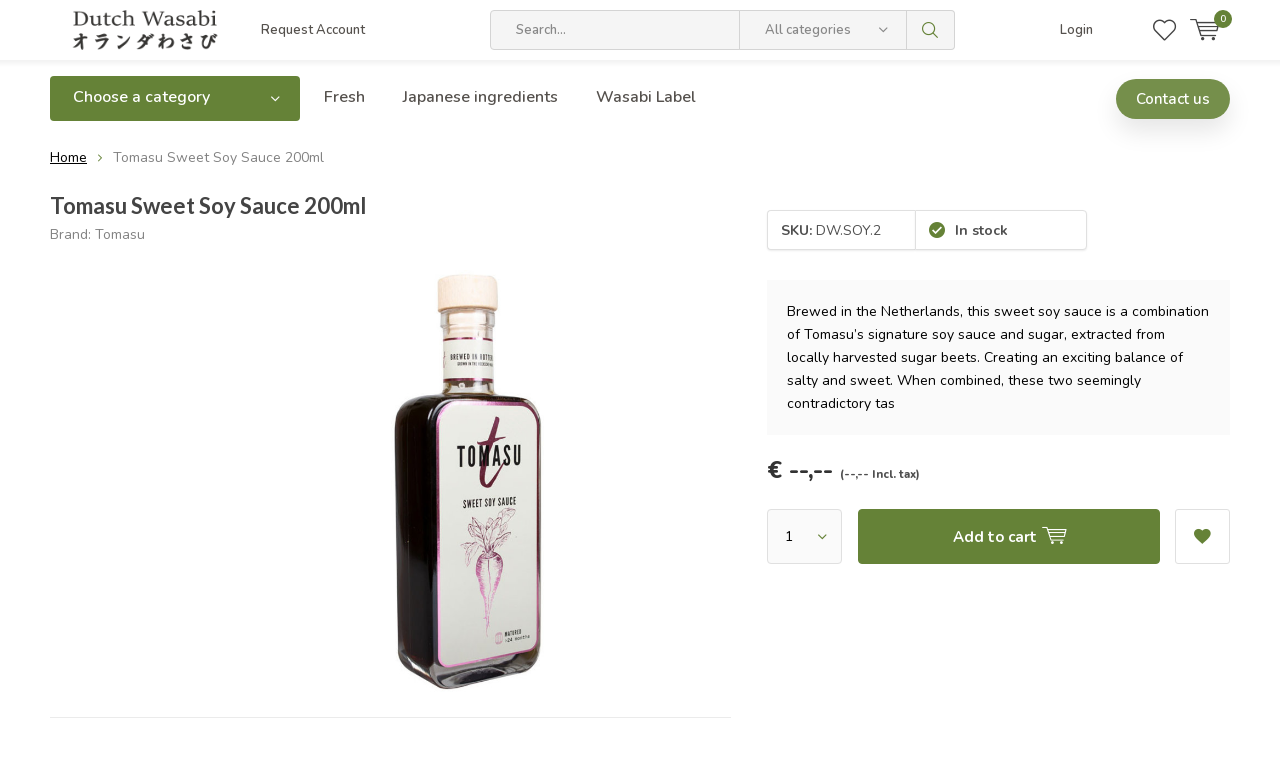

--- FILE ---
content_type: text/html;charset=utf-8
request_url: https://b2b.dutchwasabi.nl/tomasu-sweet-soy-sauce.html
body_size: 11532
content:
<!doctype html>
<html lang="en" class="menu-up   no-mobile ">
	<head>
            <meta charset="utf-8"/>
<!-- [START] 'blocks/head.rain' -->
<!--

  (c) 2008-2026 Lightspeed Netherlands B.V.
  http://www.lightspeedhq.com
  Generated: 22-01-2026 @ 16:09:49

-->
<link rel="canonical" href="https://b2b.dutchwasabi.nl/tomasu-sweet-soy-sauce.html"/>
<link rel="alternate" href="https://b2b.dutchwasabi.nl/index.rss" type="application/rss+xml" title="New products"/>
<meta name="robots" content="noodp,noydir"/>
<meta property="og:url" content="https://b2b.dutchwasabi.nl/tomasu-sweet-soy-sauce.html?source=facebook"/>
<meta property="og:site_name" content="Dutch Wasabi"/>
<meta property="og:title" content="Tomasu Sweet Soy Sauce"/>
<meta property="og:description" content="Brewed in the Netherlands, this sweet soy sauce is a combination of Tomasu’s signature soy sauce and sugar, extracted from locally harvested sugar beets. "/>
<meta property="og:image" content="https://cdn.webshopapp.com/shops/317763/files/366082618/tomasu-tomasu-sweet-soy-sauce-200ml.jpg"/>
<script>
(function(w,d,s,l,i){w[l]=w[l]||[];w[l].push({'gtm.start':
new Date().getTime(),event:'gtm.js'});var f=d.getElementsByTagName(s)[0],
j=d.createElement(s),dl=l!='dataLayer'?'&l='+l:'';j.async=true;j.src=
'https://www.googletagmanager.com/gtm.js?id='+i+dl;f.parentNode.insertBefore(j,f);
})(window,document,'script','dataLayer','GTM-WWXC3WR');
</script>
<script src="https://apps.elfsight.com/p/platform.js"></script>
<!--[if lt IE 9]>
<script src="https://cdn.webshopapp.com/assets/html5shiv.js?2025-02-20"></script>
<![endif]-->
<!-- [END] 'blocks/head.rain' -->
		<meta charset="utf-8">
		<meta http-equiv="x-ua-compatible" content="ie=edge">
		<title>Tomasu Sweet Soy Sauce - Dutch Wasabi</title>
		<meta name="description" content="Brewed in the Netherlands, this sweet soy sauce is a combination of Tomasu’s signature soy sauce and sugar, extracted from locally harvested sugar beets. ">
		<meta name="keywords" content="Tomasu, Tomasu, Sweet, Soy, Sauce, 200ml">
		<meta name="theme-color" content="#ffffff">
		<meta name="MobileOptimized" content="320">
		<meta name="HandheldFriendly" content="true">
		<meta name="viewport" content="width=device-width, initial-scale=1, initial-scale=1, minimum-scale=1, maximum-scale=1, user-scalable=no">
		<meta name="author" content="https://www.dmws.nl/">
		
		<link rel="preconnect" href="https://fonts.googleapis.com">
		<link rel="dns-prefetch" href="https://fonts.googleapis.com">
		<link rel="preconnect" href="https://ajax.googleapis.com">
		<link rel="dns-prefetch" href="https://ajax.googleapis.com">
		<link rel="preconnect" href="https://www.gstatic.com" crossorigin="anonymous">
		<link rel="dns-prefetch" href="https://www.gstatic.com" crossorigin="anonymous">
		<link rel="preconnect" href="//cdn.webshopapp.com/">
		<link rel="dns-prefetch" href="//cdn.webshopapp.com/">
	
		<link rel="preload" href="https://fonts.googleapis.com/css?family=Nunito:300,400,500,600,700,800,900%7CLato:300,400,500,600,700,800,900" as="style">
    <link rel="preload" href="https://cdn.webshopapp.com/shops/317763/themes/176056/assets/icomoon.woff" as="font" type="font/woff" crossorigin="anonymous">
    <link href="https://fonts.googleapis.com/css?family=Nunito:300,400,500,600,700,800,900%7CLato:300,400,500,600,700,800,900" rel="stylesheet" type="text/css">
  
  	<script>
      "use strict"
			function loadJS(src, onload) {
				var script = document.createElement('script')
				script.src = src
				script.onload = onload
				;(document.body || document.head).appendChild(script)
				script = null
			}
			(function () {
				var fontToLoad1 = "Nunito",
					fontToLoad2 = "Lato"

				if (sessionStorage.font1 === fontToLoad1 && sessionStorage.font2 === fontToLoad2) {
					document.documentElement.className += " wf-active"
					return
				} else if ("fonts" in document) {
					var fontsToLoad = [document.fonts.load("300 1em 'Nunito'"), document.fonts.load("400 1em 'Nunito'"),
					document.fonts.load("500 1em 'Nunito'"), document.fonts.load("600 1em 'Nunito'"), document.fonts.load("700 1em 'Nunito'"),
					document.fonts.load("800 1em 'Nunito'"), document.fonts.load("900 1em 'Nunito'"),
					document.fonts.load("300 1em 'Lato'"), document.fonts.load("400 1em 'Lato'"),
					document.fonts.load("500 1em 'Lato'"), document.fonts.load("600 1em 'Lato'"), document.fonts.load("700 1em 'Lato'"),
					document.fonts.load("800 1em 'Lato'"), document.fonts.load("900 1em 'Lato'")]
					Promise.all(fontsToLoad).then(function () {
						document.documentElement.className += " wf-active"
						try {
							sessionStorage.font1 = fontToLoad1
							sessionStorage.font2 = fontToLoad2
						} catch (e) { /* private safari */ }
					})
				} else {
					// use fallback
					loadJS('https://cdnjs.cloudflare.com/ajax/libs/fontfaceobserver/2.1.0/fontfaceobserver.js', function () {
						var fontsToLoad = []
						for (var i = 3; i <= 9; ++i) {
							fontsToLoad.push(new FontFaceObserver(fontToLoad1, { weight: i * 100 }).load())
							fontsToLoad.push(new FontFaceObserver(fontToLoad2, { weight: i * 100 }).load())
						}
						Promise.all(fontsToLoad).then(function () {
							document.documentElement.className += " wf-active"
							try {
								sessionStorage.font1 = fontToLoad1
								sessionStorage.font2 = fontToLoad2
							} catch (e) { /* private safari */ }
						});
					})
				}
			})();
    </script>
	
		<link rel="preload" href="https://cdn.webshopapp.com/shops/317763/themes/176056/assets/main-minified.css?20250908195306?1536" as="style">
		<link rel="preload" href="https://cdn.webshopapp.com/shops/317763/themes/176056/assets/settings.css?20250908195306" as="style">
		<link rel="stylesheet" async media="screen" href="https://cdn.webshopapp.com/shops/317763/themes/176056/assets/main-minified.css?20250908195306?1536">
		    <link rel="stylesheet" async href="https://cdn.webshopapp.com/shops/317763/themes/176056/assets/settings.css?20250908195306" />
    
		<link rel="preload" href="https://ajax.googleapis.com/ajax/libs/jquery/2.2.4/jquery.min.js" as="script">
		<link rel="preload" href="https://cdn.webshopapp.com/shops/317763/themes/176056/assets/custom.css?20250908195306" as="style">
		<link rel="preload" href="https://cdn.webshopapp.com/shops/317763/themes/176056/assets/cookie.js?20250908195306" as="script">
		<link rel="preload" href="https://cdn.webshopapp.com/shops/317763/themes/176056/assets/scripts.js?20250908195306" as="script">
		<link rel="preload" href="https://cdn.webshopapp.com/shops/317763/themes/176056/assets/fancybox.js?20250908195306" as="script">
		    				<link rel="preload" href="https://cdn.webshopapp.com/shops/317763/themes/176056/assets/dmws-gui.js?20250908195306" as="script">
		
		<script src="https://ajax.googleapis.com/ajax/libs/jquery/2.2.4/jquery.min.js"></script>
    
		<link rel="icon" type="image/x-icon" href="https://cdn.webshopapp.com/shops/317763/themes/176056/v/734048/assets/favicon.ico?20210611223517">
		<link rel="apple-touch-icon" href="https://cdn.webshopapp.com/shops/317763/themes/176056/v/734048/assets/favicon.ico?20210611223517">
		<meta property="og:title" content="Tomasu Sweet Soy Sauce">
		<meta property="og:type" content="website"> 
		<meta property="og:description" content="Brewed in the Netherlands, this sweet soy sauce is a combination of Tomasu’s signature soy sauce and sugar, extracted from locally harvested sugar beets. ">
		<meta property="og:site_name" content="Dutch Wasabi">
		<meta property="og:url" content="https://b2b.dutchwasabi.nl/">
    			<meta property="og:image" content="https://cdn.webshopapp.com/shops/317763/files/366082618/224x130x1/image.jpg">
        		<script type="application/ld+json">
			{
				"@context": "http://schema.org/",
				"@type": "Organization",
				"url": "https://b2b.dutchwasabi.nl/",
				"name": "Dutch Wasabi",
				"legalName": "Dutch Wasabi",
				"description": "Brewed in the Netherlands, this sweet soy sauce is a combination of Tomasu’s signature soy sauce and sugar, extracted from locally harvested sugar beets. ",
				"logo": "https://cdn.webshopapp.com/shops/317763/themes/176056/v/661462/assets/logo.png?20210425091734",
				"image": "https://cdn.webshopapp.com/shops/317763/themes/176056/v/2384559/assets/banner-1.jpg?20250313124428",
				"contactPoint": {
					"@type": "ContactPoint",
					"contactType": "Customer service",
					"telephone": "+31(0)85 06 02 515"
				},
				"address": {
					"@type": "PostalAddress",
					"streetAddress": "",
					"addressLocality": "",
					"addressRegion": "",
					"postalCode": "",
					"addressCountry": ""
				}
			}
		</script>
    <meta name="msapplication-config" content="https://cdn.webshopapp.com/shops/317763/themes/176056/assets/browserconfig.xml?20250908195306">
<meta property="og:title" content="Tomasu Sweet Soy Sauce">
<meta property="og:type" content="website"> 
<meta property="og:description" content="Brewed in the Netherlands, this sweet soy sauce is a combination of Tomasu’s signature soy sauce and sugar, extracted from locally harvested sugar beets. ">
<meta property="og:site_name" content="Dutch Wasabi">
<meta property="og:url" content="https://b2b.dutchwasabi.nl/">
<meta property="og:image" content="https://cdn.webshopapp.com/shops/317763/themes/176056/assets/first-image-1.jpg?20250908195306">
<meta name="twitter:title" content="Tomasu Sweet Soy Sauce">
<meta name="twitter:description" content="Brewed in the Netherlands, this sweet soy sauce is a combination of Tomasu’s signature soy sauce and sugar, extracted from locally harvested sugar beets. ">
<meta name="twitter:site" content="Dutch Wasabi">
<meta name="twitter:card" content="https://cdn.webshopapp.com/shops/317763/themes/176056/v/661462/assets/logo.png?20210425091734">
<meta name="twitter:image" content="https://cdn.webshopapp.com/shops/317763/themes/176056/assets/first-image-1.jpg?20250908195306">
<script type="application/ld+json">
  [
        {
      "@context": "http://schema.org",
      "@type": "Product", 
      "name": "Tomasu Tomasu Sweet Soy Sauce 200ml",
      "url": "https://b2b.dutchwasabi.nl/tomasu-sweet-soy-sauce.html",
      "brand": "Tomasu",      "description": "Brewed in the Netherlands, this sweet soy sauce is a combination of Tomasu’s signature soy sauce and sugar, extracted from locally harvested sugar beets. ",      "image": "https://cdn.webshopapp.com/shops/317763/files/366082618/300x250x2/tomasu-tomasu-sweet-soy-sauce-200ml.jpg",                  "sku": "DW.SOY.2",      "offers": {
        "@type": "Offer",
                "url": "https://b2b.dutchwasabi.nl/tomasu-sweet-soy-sauce.html",
        "priceValidUntil": "2027-01-22",
        "priceCurrency": "EUR",
          "availability": "https://schema.org/InStock",
          "inventoryLevel": "12"
              }
          },
        {
      "@context": "http://schema.org/",
      "@type": "Organization",
      "url": "https://b2b.dutchwasabi.nl/",
      "name": "Dutch Wasabi",
      "legalName": "Dutch Wasabi",
      "description": "Brewed in the Netherlands, this sweet soy sauce is a combination of Tomasu’s signature soy sauce and sugar, extracted from locally harvested sugar beets. ",
      "logo": "https://cdn.webshopapp.com/shops/317763/themes/176056/v/661462/assets/logo.png?20210425091734",
      "image": "https://cdn.webshopapp.com/shops/317763/themes/176056/assets/first-image-1.jpg?20250908195306",
      "contactPoint": {
        "@type": "ContactPoint",
        "contactType": "Customer service",
        "telephone": "+31(0)85 06 02 515"
      },
      "address": {
        "@type": "PostalAddress",
        "streetAddress": "Woudtzicht 9",
        "addressLocality": "The Netherlands",
        "postalCode": "De Lier",
        "addressCountry": "EN"
      }
            
    },
    { 
      "@context": "http://schema.org", 
      "@type": "WebSite", 
      "url": "https://b2b.dutchwasabi.nl/", 
      "name": "Dutch Wasabi",
      "description": "Brewed in the Netherlands, this sweet soy sauce is a combination of Tomasu’s signature soy sauce and sugar, extracted from locally harvested sugar beets. ",
      "author": [
        {
          "@type": "Organization",
          "url": "https://www.dmws.nl/",
          "name": "DMWS B.V.",
          "address": {
            "@type": "PostalAddress",
            "streetAddress": "Klokgebouw 195 (Strijp-S)",
            "addressLocality": "Eindhoven",
            "addressRegion": "NB",
            "postalCode": "5617 AB",
            "addressCountry": "NL"
          }
        }
      ]
    }
  ]
</script>	</head>
	<body>
    <ul class="hidden-data hidden"><li>317763</li><li>176056</li><li>ja</li><li>en</li><li>live</li><li>info//dutchwasabi/nl</li><li>https://b2b.dutchwasabi.nl/</li></ul><div id="root"><header id="top"><p id="logo"><a href="https://b2b.dutchwasabi.nl/" accesskey="h"><img class="desktop-only" src="https://cdn.webshopapp.com/shops/317763/themes/176056/v/661462/assets/logo.png?20210425091734" alt="Dutch Wasabi" width="190" height="60"><img class="desktop-hide" src="https://cdn.webshopapp.com/shops/317763/themes/176056/v/661462/assets/logo-mobile.png?20210425091734" alt="Dutch Wasabi" width="190" height="60"></a></p><nav id="skip"><ul><li><a href="#nav" accesskey="n">Skip to navigation (n)</a></li><li><a href="#content" accesskey="c">Skip to content (c)</a></li><li><a href="#footer" accesskey="f">Skip to footer (f)</a></li></ul></nav><nav id="nav"><ul><li><a accesskey="1" href="https://b2b.dutchwasabi.nl/account/register/">Request Account</a><em>(1)</em></li><li><a accesskey="2" href=""></a><em>(2)</em></li></ul><form action="https://b2b.dutchwasabi.nl/search/" method="post" id="formSearch" class="untouched"><h5>Search</h5><p><label for="q">Search...</label><input type="search" id="q" name="q" value="" placeholder="Search..." autocomplete="off"></p><p class="desktop-only"><label for="sb" class="hidden">All categories</label><select id="sb" name="sb" onchange="cat();"><option value="https://b2b.dutchwasabi.nl/search/">All categories</option><option value="https://b2b.dutchwasabi.nl/fresh/" class="cat-10671853">Fresh</option><option value="https://b2b.dutchwasabi.nl/japanese-ingredients/" class="cat-10686019">Japanese ingredients</option><option value="https://b2b.dutchwasabi.nl/drinks/" class="cat-11794523">Drinks</option><option value="https://b2b.dutchwasabi.nl/equipment/" class="cat-11577930">Equipment</option><option value="https://b2b.dutchwasabi.nl/books/" class="cat-10686032">Books</option><option value="https://b2b.dutchwasabi.nl/plants/" class="cat-10686018">Plants</option><option value="https://b2b.dutchwasabi.nl/algae-powder/" class="cat-12374725">Algae powder</option></select></p><p><button type="submit" title="Search" disabled="disabled">Search</button></p><ul class="list-cart"></ul><div class="tags desktop-hide"><h5>Tags</h5><ul class="list-tags"><li><a href="https://b2b.dutchwasabi.nl/tags/hollandse-wasabi/">Hollandse Wasabi <span>(3)</span></a></li><li><a href="https://b2b.dutchwasabi.nl/tags/sojasaus/">Sojasaus <span>(2)</span></a></li><li><a href="https://b2b.dutchwasabi.nl/tags/sojasaus-zoet/">Sojasaus Zoet <span>(2)</span></a></li><li><a href="https://b2b.dutchwasabi.nl/tags/tomasu-sojasaus/">Tomasu Sojasaus <span>(4)</span></a></li><li><a href="https://b2b.dutchwasabi.nl/tags/tomasu-sojasaus-zoet/">Tomasu Sojasaus Zoet <span>(2)</span></a></li><li><a href="https://b2b.dutchwasabi.nl/tags/zoet/">Zoet <span>(4)</span></a></li><li><a href="https://b2b.dutchwasabi.nl/tags/buitenplant/">buitenplant <span>(2)</span></a></li><li><a href="https://b2b.dutchwasabi.nl/tags/dutch-ginger/">dutch ginger <span>(2)</span></a></li><li><a href="https://b2b.dutchwasabi.nl/tags/echte-wasabi/">echte wasabi <span>(1)</span></a></li><li><a href="https://b2b.dutchwasabi.nl/tags/eetbare-bloemen/">eetbare bloemen <span>(1)</span></a></li><li><a href="https://b2b.dutchwasabi.nl/tags/gember/">gember <span>(4)</span></a></li><li><a href="https://b2b.dutchwasabi.nl/tags/gember-rasp/">gember rasp <span>(1)</span></a></li><li><a href="https://b2b.dutchwasabi.nl/tags/ginger/">ginger <span>(3)</span></a></li><li><a href="https://b2b.dutchwasabi.nl/tags/hollande-wasabi/">hollande wasabi <span>(1)</span></a></li><li><a href="https://b2b.dutchwasabi.nl/tags/hollandse-gember/">hollandse gember <span>(2)</span></a></li><li><a href="https://b2b.dutchwasabi.nl/tags/japan/">japan <span>(2)</span></a></li><li><a href="https://b2b.dutchwasabi.nl/tags/japanse-delicatesse/">japanse delicatesse <span>(4)</span></a></li><li><a href="https://b2b.dutchwasabi.nl/tags/japanse-rasp/">japanse rasp <span>(1)</span></a></li><li><a href="https://b2b.dutchwasabi.nl/tags/plant/">plant <span>(2)</span></a></li><li><a href="https://b2b.dutchwasabi.nl/tags/professionele-rasp/">professionele rasp <span>(1)</span></a></li><li><a href="https://b2b.dutchwasabi.nl/tags/professionele-wasabi-rasp/">professionele wasabi rasp <span>(1)</span></a></li><li><a href="https://b2b.dutchwasabi.nl/tags/rasp/">rasp <span>(2)</span></a></li><li><a href="https://b2b.dutchwasabi.nl/tags/scherp/">scherp <span>(2)</span></a></li><li><a href="https://b2b.dutchwasabi.nl/tags/soja-saus/">soja saus <span>(6)</span></a></li><li><a href="https://b2b.dutchwasabi.nl/tags/tomasu/">tomasu <span>(6)</span></a></li><li><a href="https://b2b.dutchwasabi.nl/tags/verse-gember/">verse gember <span>(2)</span></a></li><li><a href="https://b2b.dutchwasabi.nl/tags/verse-wasabi/">verse wasabi <span>(1)</span></a></li><li><a href="https://b2b.dutchwasabi.nl/tags/wasabi/">wasabi <span>(8)</span></a></li><li><a href="https://b2b.dutchwasabi.nl/tags/wasabi-blad/">wasabi blad <span>(1)</span></a></li><li><a href="https://b2b.dutchwasabi.nl/tags/wasabi-bloemen/">wasabi bloemen <span>(1)</span></a></li><li><a href="https://b2b.dutchwasabi.nl/tags/wasabi-kweken/">wasabi kweken <span>(2)</span></a></li><li><a href="https://b2b.dutchwasabi.nl/tags/wasabi-pasta/">wasabi pasta <span>(1)</span></a></li><li><a href="https://b2b.dutchwasabi.nl/tags/wasabi-plant/">wasabi plant <span>(2)</span></a></li><li><a href="https://b2b.dutchwasabi.nl/tags/wasabi-rasp/">wasabi rasp <span>(2)</span></a></li><li><a href="https://b2b.dutchwasabi.nl/tags/wasabi-rhizome/">wasabi rhizome <span>(1)</span></a></li><li><a href="https://b2b.dutchwasabi.nl/tags/wasabi-stam/">wasabi stam <span>(1)</span></a></li><li><a href="https://b2b.dutchwasabi.nl/tags/wasabi-stelen/">wasabi stelen <span>(1)</span></a></li><li><a href="https://b2b.dutchwasabi.nl/tags/wasabi-stengels/">wasabi stengels <span>(1)</span></a></li><li><a href="https://b2b.dutchwasabi.nl/tags/wasabi-wortel/">wasabi wortel <span>(1)</span></a></li><li><a href="https://b2b.dutchwasabi.nl/tags/zoute-soja-saus/">zoute soja saus <span>(2)</span></a></li></ul></div></form><ul><li class="search"><a accesskey="5" href="./"><i class="icon-zoom"></i><span>Search</span></a><em>(5)</em></li><!--<li class="compare mobile-only"><a accesskey="5" href="./"><i class="icon-chart"></i><span>vergelijk</span></a><em>(5)</em></li>--><li class="user"><a accesskey="6" href="https://b2b.dutchwasabi.nl/account/login/"><i class="icon-user-outline"></i> 
          Login
        </a><em>(6)</em><div><div class="double"><form method="post" id="formLogin" action="https://b2b.dutchwasabi.nl/account/loginPost/?return=https://b2b.dutchwasabi.nl/tomasu-sweet-soy-sauce.html"><h5>Login</h5><p><label for="formLoginEmail">Email address</label><input type="email" id="formLoginEmail" name="email" placeholder="Email address" autocomplete='email' required></p><p><label for="formLoginPassword">Password</label><input type="password" id="formLoginPassword" name="password" placeholder="Password" autocomplete="current-password" required><a href="https://b2b.dutchwasabi.nl/account/password/">Forgot your password?</a></p><p><input type="hidden" name="key" value="9a0060b272ce14ada871e4615bb6bc28" /><input type="hidden" name="type" value="login" /><button type="submit" onclick="$('#formLogin').submit(); return false;">Login</button></p></form><div><h5>New customer?</h5><ul class="list-checks"><li>Access to our B2B shopping area</li><li>Custom pricing for distributors and shops</li><li>Quick and easy ordering process</li></ul><p class="link-btn"><a class="a" href="https://b2b.dutchwasabi.nl/account/register/">Create an account</a></p></div></div></div></li><li class="menu"><a accesskey="7" href="./"><i class="icon-menu"></i>
          Menu
        </a><em>(7)</em></li><li class="favorites br"><a accesskey="8" href="https://b2b.dutchwasabi.nl/account/wishlist/"><i class="icon-heart-outline"></i><span>wishlist</span></a></li><li class="cart"><a accesskey="9" href="./"><i class="icon-cart"></i><span>Cart</span><span class="qty">0</span></a><em>(9)</em><div><h5>My cart</h5><ul class="list-cart"><li><a href="https://b2b.dutchwasabi.nl/session/back/"><span class="img"><img src="https://cdn.webshopapp.com/shops/317763/themes/176056/assets/empty-cart.svg?20250908195306" alt="Empty cart" width="43" height="46"></span><span class="title">No products found...</span><span class="desc">There are no products in your cart. Perhaps the item you chose is sold out.</span></a></li></ul></div></li></ul><div class="nav-main"><ul><li><a>Menu</a><ul><li><a href="https://b2b.dutchwasabi.nl/fresh/">
              Fresh</a><ul><li class="strong"><a href="https://b2b.dutchwasabi.nl/fresh/">Fresh</a></li><li><a href="https://b2b.dutchwasabi.nl/fresh/fresh-wasabi/">Fresh Wasabi</a></li><li><a href="https://b2b.dutchwasabi.nl/fresh/fresh-ginger/">Fresh Ginger</a></li><li><a href="https://b2b.dutchwasabi.nl/fresh/citrus/">Citrus</a></li><li><a href="https://b2b.dutchwasabi.nl/fresh/passionfruit/">Passionfruit</a></li><li><a href="https://b2b.dutchwasabi.nl/fresh/lemon-grass/">Lemon grass</a></li><li><a href="https://b2b.dutchwasabi.nl/fresh/flowers/">Flowers</a></li><li><a href="https://b2b.dutchwasabi.nl/fresh/tops/">Tops</a></li><li><a href="https://b2b.dutchwasabi.nl/fresh/leaves/">Leaves</a></li></ul></li><li><a href="https://b2b.dutchwasabi.nl/japanese-ingredients/">
              Japanese ingredients</a><ul><li class="strong"><a href="https://b2b.dutchwasabi.nl/japanese-ingredients/">Japanese ingredients</a></li><li><a href="https://b2b.dutchwasabi.nl/japanese-ingredients/soy-sauce/">Soy sauce</a></li><li><a href="https://b2b.dutchwasabi.nl/japanese-ingredients/rice/">Rice</a></li><li><a href="https://b2b.dutchwasabi.nl/japanese-ingredients/dashi/">Dashi</a></li><li><a href="https://b2b.dutchwasabi.nl/japanese-ingredients/miso/">Miso</a></li><li><a href="https://b2b.dutchwasabi.nl/japanese-ingredients/koji/">Kōji</a></li><li><a href="https://b2b.dutchwasabi.nl/japanese-ingredients/mirin/">Mirin</a></li><li><a href="https://b2b.dutchwasabi.nl/japanese-ingredients/vinegar/">Vinegar</a></li><li><a href="https://b2b.dutchwasabi.nl/japanese-ingredients/spices/">Spices</a></li><li><a href="https://b2b.dutchwasabi.nl/japanese-ingredients/tea/">Tea</a></li><li><a href="https://b2b.dutchwasabi.nl/japanese-ingredients/nori/">Nori</a></li><li><a href="https://b2b.dutchwasabi.nl/japanese-ingredients/oil/">Oil</a></li><li><a href="https://b2b.dutchwasabi.nl/japanese-ingredients/umeboshi/">Umeboshi</a></li><li><a href="https://b2b.dutchwasabi.nl/japanese-ingredients/sauces/">Sauces</a></li><li><a href="https://b2b.dutchwasabi.nl/japanese-ingredients/ponzu/">Ponzu</a></li><li><a href="https://b2b.dutchwasabi.nl/japanese-ingredients/sesam/">Sesam</a></li><li><a href="https://b2b.dutchwasabi.nl/japanese-ingredients/preserved/">Preserved</a></li><li><a href="https://b2b.dutchwasabi.nl/japanese-ingredients/sakura/">Sakura</a></li><li><a href="https://b2b.dutchwasabi.nl/japanese-ingredients/monaka-shells/">Monaka shells</a></li><li><a href="https://b2b.dutchwasabi.nl/japanese-ingredients/kombu/">Kombu</a></li><li><a href="https://b2b.dutchwasabi.nl/japanese-ingredients/garum/">Garum</a></li><li><a href="https://b2b.dutchwasabi.nl/japanese-ingredients/tofu/">Tofu</a></li></ul></li><li><a href="https://b2b.dutchwasabi.nl/drinks/">
              Drinks</a><ul><li class="strong"><a href="https://b2b.dutchwasabi.nl/drinks/">Drinks</a></li><li><a href="https://b2b.dutchwasabi.nl/drinks/sake/">Sake</a><ul><li class="strong"><a href="https://b2b.dutchwasabi.nl/drinks/sake/">Sake</a></li><li><a href="https://b2b.dutchwasabi.nl/drinks/sake/fruity/">Fruity</a></li><li><a href="https://b2b.dutchwasabi.nl/drinks/sake/aperitif/">Aperitif</a></li><li><a href="https://b2b.dutchwasabi.nl/drinks/sake/liquid-rice/">Liquid Rice</a></li><li><a href="https://b2b.dutchwasabi.nl/drinks/sake/cask-sake/">Cask Sake</a></li><li><a href="https://b2b.dutchwasabi.nl/drinks/sake/matured-deep/">Matured Deep</a></li><li><a href="https://b2b.dutchwasabi.nl/drinks/sake/yuzu-sake/">Yuzu Sake</a></li><li><a href="https://b2b.dutchwasabi.nl/drinks/sake/allround/">Allround</a></li><li><a href="https://b2b.dutchwasabi.nl/drinks/sake/sake-sets/">Sake Sets</a></li><li><a href="https://b2b.dutchwasabi.nl/drinks/sake/dry/">Dry</a></li><li><a href="https://b2b.dutchwasabi.nl/drinks/sake/full-body/">Full body</a></li><li><a href="https://b2b.dutchwasabi.nl/drinks/sake/plum/">Plum</a></li><li><a href="https://b2b.dutchwasabi.nl/drinks/sake/warm-sake/">Warm sake</a></li><li><a href="https://b2b.dutchwasabi.nl/drinks/sake/sparkling/">Sparkling</a></li><li><a href="https://b2b.dutchwasabi.nl/drinks/sake/new/">New</a></li><li><a href="https://b2b.dutchwasabi.nl/drinks/sake/fruit-sake/">Fruit sake</a></li></ul></li><li><a href="https://b2b.dutchwasabi.nl/drinks/juice/">Juice</a></li><li><a href="https://b2b.dutchwasabi.nl/drinks/beer/">Beer</a></li></ul></li><li><a href="https://b2b.dutchwasabi.nl/equipment/">
              Equipment</a><ul><li class="strong"><a href="https://b2b.dutchwasabi.nl/equipment/">Equipment</a></li><li><a href="https://b2b.dutchwasabi.nl/equipment/knives/">Knives</a></li><li><a href="https://b2b.dutchwasabi.nl/equipment/brushes/">Brushes</a></li><li><a href="https://b2b.dutchwasabi.nl/equipment/rice-cooker/">Rice cooker</a></li><li><a href="https://b2b.dutchwasabi.nl/equipment/cutting-boards/">Cutting boards</a></li><li><a href="https://b2b.dutchwasabi.nl/equipment/grillware/">Grillware</a></li><li><a href="https://b2b.dutchwasabi.nl/equipment/graters/">Graters</a></li><li><a href="https://b2b.dutchwasabi.nl/equipment/konro-grill/">Konro Grill</a></li></ul></li><li><a href="https://b2b.dutchwasabi.nl/books/">
              Books</a></li><li><a href="https://b2b.dutchwasabi.nl/plants/">
              Plants</a></li><li><a href="https://b2b.dutchwasabi.nl/algae-powder/">
              Algae powder</a></li></ul></li></ul></div></nav><p id="back"><a href="https://b2b.dutchwasabi.nl/">Back</a></p></header><main id="content" class=" "><div class="pretemplate-content "><nav class="nav-main desktop-only"><ul><li><a href="./">Choose a category</a><ul><li><a href="https://b2b.dutchwasabi.nl/fresh/">
          Fresh</a><ul><li class="strong"><a href="https://b2b.dutchwasabi.nl/fresh/">Fresh</a></li><li><a href="https://b2b.dutchwasabi.nl/fresh/fresh-wasabi/">Fresh Wasabi</a></li><li><a href="https://b2b.dutchwasabi.nl/fresh/fresh-ginger/">Fresh Ginger</a></li><li><a href="https://b2b.dutchwasabi.nl/fresh/citrus/">Citrus</a></li><li><a href="https://b2b.dutchwasabi.nl/fresh/passionfruit/">Passionfruit</a></li><li><a href="https://b2b.dutchwasabi.nl/fresh/lemon-grass/">Lemon grass</a></li><li><a href="https://b2b.dutchwasabi.nl/fresh/flowers/">Flowers</a></li><li><a href="https://b2b.dutchwasabi.nl/fresh/tops/">Tops</a></li><li><a href="https://b2b.dutchwasabi.nl/fresh/leaves/">Leaves</a></li></ul></li><li><a href="https://b2b.dutchwasabi.nl/japanese-ingredients/">
          Japanese ingredients</a><ul><li class="strong"><a href="https://b2b.dutchwasabi.nl/japanese-ingredients/">Japanese ingredients</a></li><li><a href="https://b2b.dutchwasabi.nl/japanese-ingredients/soy-sauce/">Soy sauce</a></li><li><a href="https://b2b.dutchwasabi.nl/japanese-ingredients/rice/">Rice</a></li><li><a href="https://b2b.dutchwasabi.nl/japanese-ingredients/dashi/">Dashi</a></li><li><a href="https://b2b.dutchwasabi.nl/japanese-ingredients/miso/">Miso</a></li><li><a href="https://b2b.dutchwasabi.nl/japanese-ingredients/koji/">Kōji</a></li><li><a href="https://b2b.dutchwasabi.nl/japanese-ingredients/mirin/">Mirin</a></li><li><a href="https://b2b.dutchwasabi.nl/japanese-ingredients/vinegar/">Vinegar</a></li><li><a href="https://b2b.dutchwasabi.nl/japanese-ingredients/spices/">Spices</a></li><li><a href="https://b2b.dutchwasabi.nl/japanese-ingredients/tea/">Tea</a></li><li><a href="https://b2b.dutchwasabi.nl/japanese-ingredients/nori/">Nori</a></li><li><a href="https://b2b.dutchwasabi.nl/japanese-ingredients/oil/">Oil</a></li><li><a href="https://b2b.dutchwasabi.nl/japanese-ingredients/">View all</a></li></ul></li><li><a href="https://b2b.dutchwasabi.nl/drinks/">
          Drinks</a><ul><li class="strong"><a href="https://b2b.dutchwasabi.nl/drinks/">Drinks</a></li><li><a href="https://b2b.dutchwasabi.nl/drinks/sake/">Sake</a><ul><li class="strong"><a href="https://b2b.dutchwasabi.nl/drinks/sake/">Sake</a></li><li><a href="https://b2b.dutchwasabi.nl/drinks/sake/fruity/">Fruity</a></li><li><a href="https://b2b.dutchwasabi.nl/drinks/sake/aperitif/">Aperitif</a></li><li><a href="https://b2b.dutchwasabi.nl/drinks/sake/liquid-rice/">Liquid Rice</a></li><li><a href="https://b2b.dutchwasabi.nl/drinks/sake/cask-sake/">Cask Sake</a></li><li><a href="https://b2b.dutchwasabi.nl/drinks/sake/matured-deep/">Matured Deep</a></li><li><a href="https://b2b.dutchwasabi.nl/drinks/sake/yuzu-sake/">Yuzu Sake</a></li><li><a href="https://b2b.dutchwasabi.nl/drinks/sake/allround/">Allround</a></li><li><a href="https://b2b.dutchwasabi.nl/drinks/sake/sake-sets/">Sake Sets</a></li><li><a href="https://b2b.dutchwasabi.nl/drinks/sake/dry/">Dry</a></li><li><a href="https://b2b.dutchwasabi.nl/drinks/sake/full-body/">Full body</a></li><li><a href="https://b2b.dutchwasabi.nl/drinks/sake/plum/">Plum</a></li><li><a href="https://b2b.dutchwasabi.nl/drinks/sake/warm-sake/">Warm sake</a></li><li><a href="https://b2b.dutchwasabi.nl/drinks/sake/sparkling/">Sparkling</a></li><li><a href="https://b2b.dutchwasabi.nl/drinks/sake/new/">New</a></li><li><a href="https://b2b.dutchwasabi.nl/drinks/sake/fruit-sake/">Fruit sake</a></li></ul></li><li><a href="https://b2b.dutchwasabi.nl/drinks/juice/">Juice</a></li><li><a href="https://b2b.dutchwasabi.nl/drinks/beer/">Beer</a></li></ul></li><li><a href="https://b2b.dutchwasabi.nl/equipment/">
          Equipment</a><ul><li class="strong"><a href="https://b2b.dutchwasabi.nl/equipment/">Equipment</a></li><li><a href="https://b2b.dutchwasabi.nl/equipment/knives/">Knives</a></li><li><a href="https://b2b.dutchwasabi.nl/equipment/brushes/">Brushes</a></li><li><a href="https://b2b.dutchwasabi.nl/equipment/rice-cooker/">Rice cooker</a></li><li><a href="https://b2b.dutchwasabi.nl/equipment/cutting-boards/">Cutting boards</a></li><li><a href="https://b2b.dutchwasabi.nl/equipment/grillware/">Grillware</a></li><li><a href="https://b2b.dutchwasabi.nl/equipment/graters/">Graters</a></li><li><a href="https://b2b.dutchwasabi.nl/equipment/konro-grill/">Konro Grill</a></li></ul></li><li><a href="https://b2b.dutchwasabi.nl/books/">
          Books</a></li><li><a href="https://b2b.dutchwasabi.nl/plants/">
          Plants</a></li><li><a href="https://b2b.dutchwasabi.nl/algae-powder/">
          Algae powder</a></li></ul></li><li><a href="https://b2b.dutchwasabi.nl/fresh/" title="Fresh">Fresh</a></li><li><a href="https://b2b.dutchwasabi.nl/japanese-ingredients/" title="Japanese ingredients">Japanese ingredients</a></li><li><a href="https://b2b.dutchwasabi.nl/" title="Wasabi Label">Wasabi Label</a></li></ul><p class="link-inline product-page-trustmark"><a href="https://b2b.dutchwasabi.nl/service/" class="button-contactus">Contact us</a></p></nav></div><nav class="breadcrumbs desktop-only"><ol><li><a href="https://b2b.dutchwasabi.nl/">Home</a></li><li>Tomasu Sweet Soy Sauce 200ml</li></ol></nav><header class="heading-product"><p class="link-inline tablet-only product-heading-trustmark"></p><h1>Tomasu Sweet Soy Sauce 200ml</h1><ul class="list-product-rating"><li class="mobile-hide">Brand: <a href="https://b2b.dutchwasabi.nl/brands/tomasu/">Tomasu</a></li><li class="data-product fake-data-product desktop-hide"><a href="https://b2b.dutchwasabi.nl/account/wishlistAdd/120965919/?variant_id=241818495"><i class="icon-heart"></i><span><span>Add to wishlist</span></span></a></li></ul></header><div class="double d"><ul class="product-slider left"><li id="product-images-tp"><a  data-fancybox="imageGal" href="https://cdn.webshopapp.com/shops/317763/files/366082618/image.jpg"><img height="820" src="https://cdn.webshopapp.com/shops/317763/files/366082618/890x820x2/tomasu-tomasu-sweet-soy-sauce-200ml.jpg" alt="Tomasu Sweet Soy Sauce 200ml"></a></li></ul><form action="https://b2b.dutchwasabi.nl/cart/add/241818495/" id="product_configure_form" method="post" class="form-product right " data-url="https://b2b.dutchwasabi.nl/cart/add/241818495/"><ul class="list-b"><li><span>SKU:</span> DW.SOY.2</li><li class="strong"><i class="icon-check-circle overlay-e"></i> In stock</li></ul><p class="input-inline m10 mobile-hide"><input type="hidden" name="bundle_id" id="product_configure_bundle_id" value=""></p><p class="overlay-e strong inventory-per-location">Available in store: <span class="product-inventory-location-label" id="productLocationInventory">Check availability</span></p><p class = "dwproductdescription">Brewed in the Netherlands, this sweet soy sauce is a combination of Tomasu’s signature soy sauce and sugar, extracted from locally harvested sugar beets. Creating an exciting balance of salty and sweet. When combined, these two seemingly contradictory tas</p><p class="price-a extended">
            € --,--      <span class="small">(--,-- Incl. tax)</span></p><div class="submit"><p><span class="qty"><label for="product-q" class="hidden">Quantity</label><select class="product-quantity-select" id="product-q" name="quantity" value="1"><option id="product-q" name="quantity" value="1" selected="selected">1</option><option id="product-q" name="quantity" value="2" >2</option><option id="product-q" name="quantity" value="3" >3</option><option id="product-q" name="quantity" value="4" >4</option><option id="product-q" name="quantity" value="5" >5</option><option id="product-q" name="quantity" value="6" >6</option><option id="product-q" name="quantity" value="7" >7</option><option id="product-q" name="quantity" value="8" >8</option><option id="product-q" name="quantity" value="9" >9</option><option id="product-q" name="quantity" value="10" >10</option><option class="product-qty-more-option" data-toggle="toggle" value="more">More...</option></select></span><button type="submit"  data-popup="popup-buy" ><span class="mobile-hide">Add to cart <i class="icon-cart"></i></span><span class="mobile-only"><i class="icon-cart-plus"></i></span></button><a class="btn" href="https://b2b.dutchwasabi.nl/account/wishlistAdd/120965919/?variant_id=241818495"><i class="icon-heart"></i> Add to wishlist</a></p><div class="modal"><p>Enter the number of articles below and click <i class="icon-check"></i></p><p><label class="hidden">Label</label><input class="product-modal-qty" type="number" min="1" name="quantity"><a href="javascript:;" class="btn product-modal-qty-submit"><i class="icon-check"></i><span>Ok</span></a></p></div></div><span class="product-price"></span><ul class="list-checks semi"><li style="display: none" class="strong product-countdown has-countdown">Shipped today? You got: <span class="countdown">2018/12/25</span></li></ul></form></div><div class="product-info"><div class="double d"><div class="left"><ul class="list-a mobile-hide"><li><a href="#section-description">Product description</a></li><li><a href="#section-returns"></a></li><li><a href="#section-tags">Tags</a></li></ul><h2 class="header mobile-only ">Product description</h2><article class="module-info " id="section-description"><p><p>Brewed in the Netherlands, this sweet soy sauce is a combination of Tomasu's signature soy sauce and sugar, extracted from locally harvested sugar beets. Creating an exciting balance of salty and sweet. When combined, these two seemingly contradictory tastes create a unique interplay that heightens the more subtle tastes and brings new complexity to the dish.</p></p></article><h2 class="header mobile-only">Product tags</h2><article class="module-info a b" id="section-tags"><h3>Product tags</h3><ul class="list-tags"><li><a href="https://b2b.dutchwasabi.nl/tags/soja-saus/">soja saus <span>(8)</span></a></li><li><a href="https://b2b.dutchwasabi.nl/tags/sojasaus/">Sojasaus <span>(2)</span></a></li><li><a href="https://b2b.dutchwasabi.nl/tags/sojasaus-zoet/">Sojasaus Zoet <span>(2)</span></a></li><li><a href="https://b2b.dutchwasabi.nl/tags/tomasu/">tomasu <span>(8)</span></a></li><li><a href="https://b2b.dutchwasabi.nl/tags/tomasu-sojasaus-zoet/">Tomasu Sojasaus Zoet <span>(2)</span></a></li><li><a href="https://b2b.dutchwasabi.nl/tags/zoet/">Zoet <span>(6)</span></a></li></ul></article><!--       <figure class="mobile-hide"><img src="http://placehold.it/800x360" alt="Placeholder" width="800" height="360"></figure> --></div><div class="right"></div></div><article><h2 class="header-tablet">Recently viewed</h2><ul class="list-collection limit mobile-grid"><li class="data-product" data-url="https://b2b.dutchwasabi.nl/tomasu-sweet-soy-sauce.html?format=json"><ul class="img"><li><a href="https://b2b.dutchwasabi.nl/tomasu-sweet-soy-sauce.html"><img decoding="async" src="https://cdn.webshopapp.com/shops/317763/files/366082618/180x175x2/tomasu-tomasu-sweet-soy-sauce-200ml.jpg" alt="Tomasu Tomasu Sweet Soy Sauce 200ml" width="180" height="175" decoding="async"></a></li></ul><h3><a href="https://b2b.dutchwasabi.nl/tomasu-sweet-soy-sauce.html">Tomasu Sweet Soy Sauce 200ml</a></h3><p class="price">
            € --,--<span class="small">(--,-- Incl. tax)</span></p><p class="desc">Brewed in the Netherlands, this sweet soy sauce is a combination of Tomasu’s signature s...</p><p class="rating"></p><p class="link"><a class="product-quicklook" href="./" data-popup="product-120965919">Quicklook</a></p><ul class="tools"><li><a href="https://b2b.dutchwasabi.nl/account/wishlistAdd/120965919/?variant_id=241818495"><i class="icon-heart-outline"></i><span><span>Add to wishlist</span></span></a></li></ul><footer class="extra"><form action="https://b2b.dutchwasabi.nl/cart/add/241818495/" data-action="https://b2b.dutchwasabi.nl/cart/add/241818495/" id="product_configure_form_120965919" method="post"><p class="amount"><label for="product-q-120965919" class="hidden">Quantity</label><select id="product-q-120965919" name="quantity"><option >1</option><option >2</option><option >3</option><option >4</option><option >5</option><option >6</option><option >7</option><option >8</option><option >9</option><option >10</option></select><button class="cart-form-submit" type="submit"><span class="hidden">Add to cart</span><i class="icon-cart-plus"></i></button></p></form></footer></li></ul></article></div><link rel="stylesheet" type="text/css" href="https://cdn.webshopapp.com/assets/gui-core.css?2025-02-20" /><div id="gui-modal-product-inventory-location-wrapper"><div class="gui-modal-product-inventory-location-background"></div><div class="gui-modal-product-inventory-location" ><div class="gui-modal-product-inventory-location-header"><p class="gui-modal-product-inventory-location-label">Available in store</p><span id="gui-modal-product-inventory-location-close">Close</span></div><!-- Modal content --><div class="gui-modal-product-inventory-location-container"><div id="gui-modal-product-inventory-location-content" class="gui-modal-product-inventory-location-content"></div><div id="gui-modal-product-inventory-location-footer" class="gui-modal-product-inventory-location-footer"></div></div></div></div><script>
    (function() {
      function getInventoryState(quantity) {
        let inventoryPerLocationSetting = 'only_text';
        switch(inventoryPerLocationSetting) {
          case 'show_levels':
            return quantity > 0 ? 'In stock ('+ quantity +')' : 'Out of stock';
          default:
            return quantity > 0 ? 'In stock' : 'Out of stock';
        }
      }

      function createLocationRow(data, isFirstItem) {
        var locationData = data.location;

        if(!location){
          return null;
        }

        var firstItem      = isFirstItem ? '<hr class="gui-modal-product-inventory-location-content-row-divider"/>' : '';
        var inventoryState = getInventoryState(data.inventory);
        var titleString    = 'state at location';

        titleString = titleString.replace('state', inventoryState);
        titleString = titleString.replace('location', locationData.title);

        return [
          '<div class="gui-modal-product-inventory-location-content-row">', firstItem,
          '<p class="bold">', titleString, '</p>',
          '<p class="gui-product-inventory-address">', locationData.address.formatted, '</p>',
          '<hr class="gui-modal-product-inventory-location-content-row-divider"/>',
          '</div>'].join('');
      }

      function handleError(){
        $('#gui-modal-product-inventory-location-wrapper').show();
        $('#gui-modal-product-inventory-location-content').html('<div class="gui-modal-product-inventory-location-footer">Stock information is currently unavailable for this product. Please try again later.</div>');
      }

      // Get product inventory location information
      function inventoryOnClick() {
        $.getJSON('https://b2b.dutchwasabi.nl/product-inventory/?id=241818495', function (response) {

          if(!response || !response.productInventory || (response.productInventory.locations && !response.productInventory.locations.length)){
            handleError();
            return;
          }

          var locations = response.productInventory.locations || [];

          var rows = locations.map(function(item, index) {
            return createLocationRow(item, index === 0)
          });

          $('#gui-modal-product-inventory-location-content').html(rows);

          var dateObj = new Date();
          var hours = dateObj.getHours() < 10 ? '0' + dateObj.getHours() : dateObj.getHours();
          var minutes = dateObj.getMinutes() < 10 ? '0' + dateObj.getMinutes() : dateObj.getMinutes();

          var footerContent = [
              '<div>',
              '<span class="bold">', 'Last updated:', '</span> ',
              'Today at ', hours, ':', minutes,
              '</div>',
              '<div>Online and in-store prices may differ</div>'].join('');

          $('#gui-modal-product-inventory-location-footer').html(footerContent);

          $('#gui-modal-product-inventory-location-wrapper').show();
        }).fail(handleError);
      }

      $('#productLocationInventory').on('click', inventoryOnClick);

      // When the user clicks on 'Close' in the modal, close it
      $('#gui-modal-product-inventory-location-close').on('click', function(){
        $('#gui-modal-product-inventory-location-wrapper').hide();
      });

      // When the user clicks anywhere outside of the modal, close it
      $('.gui-modal-product-inventory-location-background').on('click', function(){
        $('#gui-modal-product-inventory-location-wrapper').hide();
      });
    })();
  </script></main><form action="https://b2b.dutchwasabi.nl/account/reviewPost/120965919/" method="post" class="popup-a popup-rating" data-title="review"><input type="hidden" name="key" value="9a0060b272ce14ada871e4615bb6bc28"><header><p>Create your own review for Tomasu Sweet Soy Sauce 200ml</p><h5>Write a review</h5></header><ul class="input-rating"><li>Score:</li><li><label for="gui-form-score"><input type="radio" id="gui-form-score" name="score" value="1"><span>1/5</span></label></li><li><label for="gui-form-score"><input type="radio" id="gui-form-score" name="score" value="2"><span>2/5</span></label></li><li><label for="gui-form-score"><input type="radio" id="gui-form-score" name="score" value="3"><span>3/5</span></label></li><li><label for="gui-form-score"><input type="radio" id="gui-form-score" name="score" value="4"><span>4/5</span></label></li><li><label for="gui-form-score"><input type="radio" id="gui-form-score" name="score" value="5"><span>5/5</span></label></li></ul><p><label for="gui-form-name">Name</label><input type="text" id="gui-form-name" name="name" value="" required></p><p><label for="gui-form-email">Email<small> ( * Required )</small></label><input type="text" id="gui-form-email" name="email" value="" pattern="[a-z0-9._%+-]+@[a-z0-9.-]+\.[a-z]{2,4}$" required></p><p><label for="prg">Review</label><textarea id="gui-form-review" name="review" required></textarea></p><p><button type="submit">Add your review</button></p></form><article id="compare" class="desktop-only"><header><h5>Compare products <span class="remove-all-compare">Delete all products</span></h5></header><section class="compare-wrapper"><p class="max">You can compare a maximum of 3 products</p><ul class="list-compare"></ul><p class="link-btn desktop-hide"><a href="https://b2b.dutchwasabi.nl/compare/">Start comparison</a></p></section><footer><div class="desktop-only"><p class="link-btn"><a href="https://b2b.dutchwasabi.nl/compare/">Start comparison</a></p><p><a class="toggle toggle-compare" href="javascript:;"><span>Show</span><span class="hidden">Hide</span></a></p></div><p class="desktop-hide"><a href="javascript:;" class="remove">Delete all products</a></p></footer><a class="hide desktop-hide compare-mobile-toggle" href="javascript:;">Hide compare box</a></article><script src="https://static.elfsight.com/platform/platform.js" data-use-service-core defer></script><!-- Elfsight Popup | Gesloten --><div class="elfsight-app-7aaef554-8599-4316-b26d-482fe46946e4" data-elfsight-app-lazy></div><!-- Elfsight Popup | Gesloten --> 2
<div class="elfsight-app-e1027f3e-1c7d-467a-8997-4ee9240158cd" data-elfsight-app-lazy></div><form action="https://b2b.dutchwasabi.nl/cart/add/241818495/" id="product_configure_form" method="post" class="product-sticky"><div class="fieldset"><header><figure><img src="https://cdn.webshopapp.com/shops/317763/files/366082618/88x84x2/tomasu-tomasu-sweet-soy-sauce-200ml.jpg" alt="Tomasu Sweet Soy Sauce 200ml" width="44" height="42"></figure><h2>Tomasu Sweet Soy Sauce 200ml</h2><p class="price"> € --,-- <span class="small">(--,-- Incl. tax)</span></p></header><p><button type="submit"  data-popup="popup-buy" ><span class="mobile-hide">Add to cart</span><span class="mobile-only"><i class="icon-cart-plus"></i></span></button></p></div></form><footer id="footer"><form id="formNewsletterFooter" action="https://b2b.dutchwasabi.nl/account/newsletter/" method="post"><div><figure><img src="https://cdn.webshopapp.com/shops/317763/themes/176056/v/662742/assets/footer-image-service.png?20210425114916" alt="Fresh and local" width="135" height="185"></figure><!--original --><!--new --><p>Official EU partner of </p><h3>The Wasabi Company </h3></div><div><h3>Follow us</h3><ul class="list-social"><li><a rel="external" href="https://www.facebook.com/dutchwasabi"><i class="icon-facebook"></i> Facebook</a></li><li><a rel="external" href="https://www.instagram.com/dutch.wasabi/"><i class="icon-instagram"></i> Instagram</a></li><li><a rel="external" href="https://www.linkedin.com/company/dutch-wasabi/"><i class="icon-linkedin"></i> Linkedin</a></li></ul></div><div class="white-line tablet-only"></div></form><nav><div><h3>Customer service</h3><ul><li><a href="https://b2b.dutchwasabi.nl/service/general-terms-conditions/" title="General terms &amp; conditions">General terms &amp; conditions</a></li><li><a href="https://b2b.dutchwasabi.nl/service/payment-methods/" title="Payment methods">Payment methods</a></li><li><a href="https://b2b.dutchwasabi.nl/service/shipping-returns/" title="Shipping &amp; returns">Shipping &amp; returns</a></li><li><a href="https://b2b.dutchwasabi.nl/service/partnership/" title="Partnership">Partnership</a></li><li><a href="https://b2b.dutchwasabi.nl/service/passion-fruit-sample/" title="-">-</a></li></ul></div><div><h3>My account</h3><ul><li><a href="https://b2b.dutchwasabi.nl/account/" title="Register">Register</a></li><li><a href="https://b2b.dutchwasabi.nl/account/orders/" title="My orders">My orders</a></li><li><a href="https://b2b.dutchwasabi.nl/account/tickets/" title="My tickets">My tickets</a></li><li><a href="https://b2b.dutchwasabi.nl/account/wishlist/" title="My wishlist">My wishlist</a></li></ul></div><div><h3>Categories</h3><ul><li ><a href="https://b2b.dutchwasabi.nl/fresh/">Fresh</a><span class="more-cats"><span class="plus-min"></span></span></li><li ><a href="https://b2b.dutchwasabi.nl/japanese-ingredients/">Japanese ingredients</a><span class="more-cats"><span class="plus-min"></span></span></li><li ><a href="https://b2b.dutchwasabi.nl/drinks/">Drinks</a><span class="more-cats"><span class="plus-min"></span></span></li><li ><a href="https://b2b.dutchwasabi.nl/equipment/">Equipment</a><span class="more-cats"><span class="plus-min"></span></span></li><li ><a href="https://b2b.dutchwasabi.nl/books/">Books</a></li><li ><a href="https://b2b.dutchwasabi.nl/plants/">Plants</a></li><li ><a href="https://b2b.dutchwasabi.nl/algae-powder/">Algae powder</a></li></ul></div><div><h3>Contact</h3><ul class="list-contact"><li><i class="icon-phone"></i><a href="tel:+31(0)85 06 02 515">+31(0)85 06 02 515</a> Just give us a call</li><li><i class="icon-envelope"></i><a class="email"><span class="__cf_email__" data-cfemail="7a13141c153a1e0f0e19120d1b091b1813541416">[email&#160;protected]</span></a> We generally reply the same day</li><li><i class="icon-instagram"></i><a rel="external" href="https://www.instagram.com/dutch.wasabi/">Instagram</a> Follow us here!</li></ul><div class="module-contact"><h2>Dutch Wasabi</h2><p>Woudtzicht 9<br> De Lier<br> The Netherlands 
          </p><p>VAT: NL859232827B01<br> COC: 72776323<br></p></div></div></nav><ul class="payments"><li><img src="https://cdn.webshopapp.com/shops/317763/themes/176056/assets/z-ideal.png?20250908195306" alt="ideal" width="45" height="21"></li><li><img src="https://cdn.webshopapp.com/shops/317763/themes/176056/assets/z-paypal.png?20250908195306" alt="paypal" width="45" height="21"></li><li><img src="https://cdn.webshopapp.com/shops/317763/themes/176056/assets/z-mistercash.png?20250908195306" alt="mistercash" width="45" height="21"></li><li><img src="https://cdn.webshopapp.com/shops/317763/themes/176056/assets/z-kbc.png?20250908195306" alt="kbc" width="45" height="21"></li><li><img src="https://cdn.webshopapp.com/shops/317763/themes/176056/assets/z-invoice.png?20250908195306" alt="invoice" width="45" height="21"></li><li><img src="https://cdn.webshopapp.com/shops/317763/themes/176056/assets/z-mastercard.png?20250908195306" alt="mastercard" width="45" height="21"></li><li><img src="https://cdn.webshopapp.com/shops/317763/themes/176056/assets/z-visa.png?20250908195306" alt="visa" width="45" height="21"></li></ul><div class="double"><div style="padding-left:0;"><p>
     		© 2026
                  - Powered by
                    <a href="https://www.lightspeedhq.com/" title="Lightspeed" target="_blank">Lightspeed</a>
                              - Theme by <a href="https://dmws.nl/themes/" target="_blank">DMWS.nl</a></p></div><ul><li><a href="https://b2b.dutchwasabi.nl/service/general-terms-conditions/">General terms &amp; conditions</a></li><li><a href="https://b2b.dutchwasabi.nl/rss/">RSS feed</a></li><li><a href="https://b2b.dutchwasabi.nl/sitemap/">Sitemap</a></li></ul></div></footer><nav id="nav-mobile"><ul><li><a href="https://b2b.dutchwasabi.nl/fresh/">
          Fresh</a><ul><li><span>Fresh</span></li><li><a href="https://b2b.dutchwasabi.nl/fresh/fresh-wasabi/">Fresh Wasabi</a></li><li><a href="https://b2b.dutchwasabi.nl/fresh/fresh-ginger/">Fresh Ginger</a></li><li><a href="https://b2b.dutchwasabi.nl/fresh/citrus/">Citrus</a></li><li><a href="https://b2b.dutchwasabi.nl/fresh/passionfruit/">Passionfruit</a></li><li><a href="https://b2b.dutchwasabi.nl/fresh/lemon-grass/">Lemon grass</a></li><li><a href="https://b2b.dutchwasabi.nl/fresh/flowers/">Flowers</a></li><li><a href="https://b2b.dutchwasabi.nl/fresh/tops/">Tops</a></li><li><a href="https://b2b.dutchwasabi.nl/fresh/leaves/">Leaves</a></li></ul></li><li><a href="https://b2b.dutchwasabi.nl/japanese-ingredients/">
          Japanese ingredients</a><ul><li><span>Japanese ingredients</span></li><li><a href="https://b2b.dutchwasabi.nl/japanese-ingredients/soy-sauce/">Soy sauce</a></li><li><a href="https://b2b.dutchwasabi.nl/japanese-ingredients/rice/">Rice</a></li><li><a href="https://b2b.dutchwasabi.nl/japanese-ingredients/dashi/">Dashi</a></li><li><a href="https://b2b.dutchwasabi.nl/japanese-ingredients/miso/">Miso</a></li><li><a href="https://b2b.dutchwasabi.nl/japanese-ingredients/koji/">Kōji</a></li><li><a href="https://b2b.dutchwasabi.nl/japanese-ingredients/mirin/">Mirin</a></li><li><a href="https://b2b.dutchwasabi.nl/japanese-ingredients/vinegar/">Vinegar</a></li><li><a href="https://b2b.dutchwasabi.nl/japanese-ingredients/spices/">Spices</a></li><li><a href="https://b2b.dutchwasabi.nl/japanese-ingredients/tea/">Tea</a></li><li><a href="https://b2b.dutchwasabi.nl/japanese-ingredients/nori/">Nori</a></li><li><a href="https://b2b.dutchwasabi.nl/japanese-ingredients/oil/">Oil</a></li><li><a href="https://b2b.dutchwasabi.nl/japanese-ingredients/umeboshi/">Umeboshi</a></li><li><a href="https://b2b.dutchwasabi.nl/japanese-ingredients/sauces/">Sauces</a></li><li><a href="https://b2b.dutchwasabi.nl/japanese-ingredients/ponzu/">Ponzu</a></li><li><a href="https://b2b.dutchwasabi.nl/japanese-ingredients/sesam/">Sesam</a></li><li><a href="https://b2b.dutchwasabi.nl/japanese-ingredients/preserved/">Preserved</a></li><li><a href="https://b2b.dutchwasabi.nl/japanese-ingredients/sakura/">Sakura</a></li><li><a href="https://b2b.dutchwasabi.nl/japanese-ingredients/monaka-shells/">Monaka shells</a></li><li><a href="https://b2b.dutchwasabi.nl/japanese-ingredients/kombu/">Kombu</a></li><li><a href="https://b2b.dutchwasabi.nl/japanese-ingredients/garum/">Garum</a></li><li><a href="https://b2b.dutchwasabi.nl/japanese-ingredients/tofu/">Tofu</a></li></ul></li><li><a href="https://b2b.dutchwasabi.nl/drinks/">
          Drinks</a><ul><li><span>Drinks</span></li><li><a href="https://b2b.dutchwasabi.nl/drinks/sake/">Sake</a><ul><li><span>Sake</span></li><li><a href="https://b2b.dutchwasabi.nl/drinks/sake/fruity/">Fruity</a></li><li><a href="https://b2b.dutchwasabi.nl/drinks/sake/aperitif/">Aperitif</a></li><li><a href="https://b2b.dutchwasabi.nl/drinks/sake/liquid-rice/">Liquid Rice</a></li><li><a href="https://b2b.dutchwasabi.nl/drinks/sake/cask-sake/">Cask Sake</a></li><li><a href="https://b2b.dutchwasabi.nl/drinks/sake/matured-deep/">Matured Deep</a></li><li><a href="https://b2b.dutchwasabi.nl/drinks/sake/yuzu-sake/">Yuzu Sake</a></li><li><a href="https://b2b.dutchwasabi.nl/drinks/sake/allround/">Allround</a></li><li><a href="https://b2b.dutchwasabi.nl/drinks/sake/sake-sets/">Sake Sets</a></li><li><a href="https://b2b.dutchwasabi.nl/drinks/sake/dry/">Dry</a></li><li><a href="https://b2b.dutchwasabi.nl/drinks/sake/full-body/">Full body</a></li><li><a href="https://b2b.dutchwasabi.nl/drinks/sake/plum/">Plum</a></li><li><a href="https://b2b.dutchwasabi.nl/drinks/sake/warm-sake/">Warm sake</a></li><li><a href="https://b2b.dutchwasabi.nl/drinks/sake/sparkling/">Sparkling</a></li><li><a href="https://b2b.dutchwasabi.nl/drinks/sake/new/">New</a></li><li><a href="https://b2b.dutchwasabi.nl/drinks/sake/fruit-sake/">Fruit sake</a></li></ul></li><li><a href="https://b2b.dutchwasabi.nl/drinks/juice/">Juice</a></li><li><a href="https://b2b.dutchwasabi.nl/drinks/beer/">Beer</a></li></ul></li><li><a href="https://b2b.dutchwasabi.nl/equipment/">
          Equipment</a><ul><li><span>Equipment</span></li><li><a href="https://b2b.dutchwasabi.nl/equipment/knives/">Knives</a></li><li><a href="https://b2b.dutchwasabi.nl/equipment/brushes/">Brushes</a></li><li><a href="https://b2b.dutchwasabi.nl/equipment/rice-cooker/">Rice cooker</a></li><li><a href="https://b2b.dutchwasabi.nl/equipment/cutting-boards/">Cutting boards</a></li><li><a href="https://b2b.dutchwasabi.nl/equipment/grillware/">Grillware</a></li><li><a href="https://b2b.dutchwasabi.nl/equipment/graters/">Graters</a></li><li><a href="https://b2b.dutchwasabi.nl/equipment/konro-grill/">Konro Grill</a></li></ul></li><li><a href="https://b2b.dutchwasabi.nl/books/">
          Books</a></li><li><a href="https://b2b.dutchwasabi.nl/plants/">
          Plants</a></li><li><a href="https://b2b.dutchwasabi.nl/algae-powder/">
          Algae powder</a></li><li><a accesskey="1" href="https://b2b.dutchwasabi.nl/account/register/">Request Account</a><em>(1)</em></li><li><a href="https://b2b.dutchwasabi.nl/fresh/" title="Fresh">Fresh</a></li><li><a href="https://b2b.dutchwasabi.nl/japanese-ingredients/" title="Japanese ingredients">Japanese ingredients</a></li><li><a href="https://b2b.dutchwasabi.nl/" title="Wasabi Label">Wasabi Label</a></li><li class="currency"><a href="https://b2b.dutchwasabi.nl/service/"><i class="icon-info"></i><span>Customer service</span></a></li></ul></nav><script data-cfasync="false" src="/cdn-cgi/scripts/5c5dd728/cloudflare-static/email-decode.min.js"></script><script>
  /* TRANSLATIONS */
  var compareUrl = 'https://b2b.dutchwasabi.nl/compare/?format=json';
  var compare = false;
	    	var fillProduct = 2;
        var currencySymbol = '€';
    var noResults = 'No products found';
  var showAllResults = 'View all results';
  var readmore = 'Read more';
  var readless = 'Read less';
  var reviews = 'Reviews';
  var incTax = 'Incl. tax';
  var available = 'In stock';
  var notAvailable = 'Out of stock';
     var shopb2b = true;
      var showFulltitle = false;
    var basicUrl = 'https://b2b.dutchwasabi.nl/';
  var curCollection = 'https://b2b.dutchwasabi.nl/';
  var shopId = '317763';
  var moreInfo = 'More info';
  var noVariants = 'No variants available';
  var dayDealLinkOld = 'https://b2b.dutchwasabi.nl/';
  var dayDealLink = 'https://b2b.dutchwasabi.nl/tomasu-sweet-soy-sauce.html'; 
  var dayDealButtonText = 'Check out this product'; 
  var template = 'pages/product.rain';
  var searchUrl = "https://b2b.dutchwasabi.nl/search/";
  var searchBar = '';
  var shopCurrency = '€';
  var filter_url = '';
  var showMoreText = 'Show More';
  var dailyDealsTimerText = 'You have got';
  var readMoreFeature = '1';
  var emptyProduct = '<li class="empty">Add another product.<span>(max 3)</span></li>';
  var continueText = 'Continue';
  var continueGuestText = 'Continue as guest';
  var priceStatus = 'login';
  var youSaveText = 'You Save';
  var youHaveGotText = 'You have got';
  var daysText = 'Day';
  var hoursText = 'Hours';
  var minsText = 'Min';
  var secText = 'Sec';
  var by = 'By';
  	var notifyMobile = 'notify-mobile-hide';
    var daydealHandle = basicUrl + '';
  var validFor = 'Valid for:';
</script><!--COUNTDOWN PRODUCTPAGE--><script>
  var page = 'product';
  var showDays = [
]
  var orderBefore = '';  
  var showFrom = ''; 
  var homeUrl = 'https://b2b.dutchwasabi.nl/';
 var noRewards = 'No rewards available for this order.';
 
 var sliderHomeAuto = false;
 var sliderHomeSeconds = 0;
 </script><!--END COUNTDOWN PRODUCTPAGE--><!-- [START] 'blocks/body.rain' --><script>
(function () {
  var s = document.createElement('script');
  s.type = 'text/javascript';
  s.async = true;
  s.src = 'https://b2b.dutchwasabi.nl/services/stats/pageview.js?product=120965919&hash=2310';
  ( document.getElementsByTagName('head')[0] || document.getElementsByTagName('body')[0] ).appendChild(s);
})();
</script><script src="https://apps.elfsight.com/p/platform.js" defer></script><script>
(function () {
  var s = document.createElement('script');
  s.type = 'text/javascript';
  s.async = true;
  s.src = 'https://chimpstatic.com/mcjs-connected/js/users/631037c6d33cc9fe439f66d5b/45997d0ae86df64c54e530e5c.js';
  ( document.getElementsByTagName('head')[0] || document.getElementsByTagName('body')[0] ).appendChild(s);
})();
</script><!-- [END] 'blocks/body.rain' --><input type="hidden" id="shopb2b" value="1" /><article class="popup-a popup-product" data-title="product-120965919"><header class="heading-product"><h3>Tomasu Sweet Soy Sauce 200ml </h3><ul class="list-product-rating"><li>Brand: <a href="https://b2b.dutchwasabi.nl/brands/tomasu/">Tomasu</a></li></ul></header><div class="double f"><div><ul class="product-slider a is-slider"></ul></div><p class="product-info">Brewed in the Netherlands, this sweet soy sauce is a combination of Tomasu’s signature soy sauce and sugar, extracted from locally harvested sugar beets. Creating an exciting balance of salty and sweet. When combined, these two seemingly contradictory tas <a class="overlay-c" href="https://b2b.dutchwasabi.nl/tomasu-sweet-soy-sauce.html"><b>More information</b></a></p><form class="form-product" action="https://b2b.dutchwasabi.nl/cart/add/241818495/" data-url="https://b2b.dutchwasabi.nl/cart/add/241818495/"><div><p class="input-inline hidden"><label >Make a choice:</label><select class="quicklook-variant-select"></select></p><p class="overlay-e strong quicklook-availability"><i class="icon-check-circle"></i> In stock</p><p class="price-a"><span class="old"></span><span class
="standard-price">€ --,--</span><span class="small">(--,-- Incl. tax)</span></p><div class="submit"><p><span class="qty"><label for="pop-fpb-120965919" class="hidden">Aantal</label><select id="pop-fpb-120965919" class="product-quantity-select"><option >1</option><option >2</option><option >3</option><option >4</option><option >5</option><option >6</option><option >7</option><option >8</option><option >9</option><option >10</option><option class="product-qty-more-option" data-toggle="toggle" value="more">More...</option></select></span><button type="submit" data-product="https://b2b.dutchwasabi.nl/tomasu-sweet-soy-sauce.html?format=json">Add to cart <i class="icon-cart"></i></button></p><div class="modal"><p>Enter the number of articles below and click <i class="icon-check"></i></p><p><label class="hidden">Label</label><input class="product-modal-qty" type="number" min="1" name="quantity"><a href="javascript:;" class="btn product-modal-qty-submit"><i class="icon-check"></i><span>Ok</span></a></p></div></div></div></form></div></article></div><link rel="stylesheet" href="https://cdn.webshopapp.com/shops/317763/themes/176056/assets/custom.css?20250908195306"><script async src="https://cdn.webshopapp.com/shops/317763/themes/176056/assets/cookie.js?20250908195306"></script><script defer src="https://cdn.webshopapp.com/shops/317763/themes/176056/assets/scripts.js?20250908195306"></script><script defer src="https://cdn.webshopapp.com/shops/317763/themes/176056/assets/fancybox.js?20250908195306"></script><script defer src="https://cdn.webshopapp.com/shops/317763/themes/176056/assets/custom.js?20250908195306"></script><script defer src="https://cdn.webshopapp.com/shops/317763/themes/176056/assets/global.js?20250908195306"></script><script defer src="https://cdn.webshopapp.com/shops/317763/themes/176056/assets/dmws-gui.js?20250908195306"></script><script defer src="https://cdn.webshopapp.com/shops/317763/themes/176056/assets/quicklook.js?20250908195306"></script>	</body>
</html>

--- FILE ---
content_type: text/css; charset=UTF-8
request_url: https://cdn.webshopapp.com/shops/317763/themes/176056/assets/custom.css?20250908195306
body_size: 1182
content:
/* 20250713203516 - v2 */
.gui,
.gui-block-linklist li a {
  color: #666666;
}

.gui-page-title,
.gui a.gui-bold,
.gui-block-subtitle,
.gui-table thead tr th,
.gui ul.gui-products li .gui-products-title a,
.gui-form label,
.gui-block-title.gui-dark strong,
.gui-block-title.gui-dark strong a,
.gui-content-subtitle {
  color: #000000;
}

.gui-block-inner strong {
  color: #848484;
}

.gui a {
  color: #47a29e;
}

.gui-input.gui-focus,
.gui-text.gui-focus,
.gui-select.gui-focus {
  border-color: #47a29e;
  box-shadow: 0 0 2px #47a29e;
}

.gui-select.gui-focus .gui-handle {
  border-color: #47a29e;
}

.gui-block,
.gui-block-title,
.gui-buttons.gui-border,
.gui-block-inner,
.gui-image {
  border-color: #8d8d8d;
}

.gui-block-title {
  color: #333333;
  background-color: #ffffff;
}

.gui-content-title {
  color: #333333;
}

.gui-form .gui-field .gui-description span {
  color: #666666;
}

.gui-block-inner {
  background-color: #f4f4f4;
}

.gui-block-option {
  border-color: #ededed;
  background-color: #f9f9f9;
}

.gui-block-option-block {
  border-color: #ededed;
}

.gui-block-title strong {
  color: #333333;
}

.gui-line,
.gui-cart-sum .gui-line {
  background-color: #cbcbcb;
}

.gui ul.gui-products li {
  border-color: #dcdcdc;
}

.gui-block-subcontent,
.gui-content-subtitle {
  border-color: #dcdcdc;
}

.gui-faq,
.gui-login,
.gui-password,
.gui-register,
.gui-review,
.gui-sitemap,
.gui-block-linklist li,
.gui-table {
  border-color: #dcdcdc;
}

.gui-block-content .gui-table {
  border-color: #ededed;
}

.gui-table thead tr th {
  border-color: #cbcbcb;
  background-color: #f9f9f9;
}

.gui-table tbody tr td {
  border-color: #ededed;
}

.gui a.gui-button-large,
.gui a.gui-button-small {
  border-color: #8d8d8d;
  color: #000000;
  background-color: #ffffff;
}

.gui a.gui-button-large.gui-button-action,
.gui a.gui-button-small.gui-button-action {
  border-color: #8d8d8d;
  color: #000000;
  background-color: #ffffff;
}

.gui a.gui-button-large:active,
.gui a.gui-button-small:active {
  background-color: #cccccc;
  border-color: #707070;
}

.gui a.gui-button-large.gui-button-action:active,
.gui a.gui-button-small.gui-button-action:active {
  background-color: #cccccc;
  border-color: #707070;
}

.gui-input,
.gui-text,
.gui-select,
.gui-number {
  border-color: #8d8d8d;
  background-color: #ffffff;
}

.gui-select .gui-handle,
.gui-number .gui-handle {
  border-color: #8d8d8d;
}

.gui-number .gui-handle a {
  background-color: #ffffff;
}

.gui-input input,
.gui-number input,
.gui-text textarea,
.gui-select .gui-value {
  color: #000000;
}

.gui-progressbar {
  background-color: #47a29e;
}

/* custom */
.wsa-demobar {
    display: none;
}

#logo img.desktop-only {
    padding: 15px;
}

/*Product page styling*/
/* hide inventory per shop on product page */
p.overlay-e.strong.inventory-per-location {
    display: none;
}

p.dwproductdescription {
    padding-left: 20px;
    padding-top: 20px;
    padding-bottom: 20px;
    padding-right: 20px;
    background: #FAFAFA;
}
/*Remove margin below stock level*/
ul.list-b {
    margin-bottom: 10px;
}
/*Remove bottm margin variant selector*/
.product-configure-variants {
    margin-bottom: 10px; 
}
.form-product .price-a {
    margin-bottom: 23px;
}
.form-product p + .price-a {
    margin-top: 0px;
}

/*Bulk discount*/
.list-bulk .label:before {
    display: none;
}
.list-bulk .label {
    padding-left: 10px;
    border-radius: 3px;

}
.list-bulk .label span {
	background: #793782;
  left: 5px;
}
    

/* hide UPS list on homepage */
ul.list-checks.semi.b.m25.overlay-c {
    display: none;
}

.gui-messages ul.gui-success {
    color: #fff!important;
    border: none!important;
    background: #609946!important;
}

/*Checkout page adustments */
.gui-register .gui-field textarea, .gui-checkout-one-step .gui-field textarea {
    height: 75px;
    min-height: 75px;
}

a#gui-form-discount_code-apply {
    background: #9BB768;
    border-color: #9BB768;
}

#root tr>*:last-child {
    padding-right: 0px;
    border-right-width: 0;
}
/*banner txt shadow front page
.banner-1-slide-1 span.mobile-only {
    text-shadow: 0px 1px 2px #ffffff;
}

.banner-1-slide-2 span.mobile-only {
    text-shadow: 0px 1px 2px #ffffff;
}
*/
/*hero image text button color*/
#root .module-welcome .link-btn a {
      color: #668237;
}

.module-welcome header {
    padding: 0px 0 0;
}

.button-contactus {
    background-color: #758F4B;
    border: none;
    color: #FFFFFF !important;
    box-shadow: rgb(0 0 0 / 10%) 0px 12px 24px 0px;
    /* padding: 15px 32px; */
    text-align: center;
    text-decoration: none;
    display: inline-block;
    font-size: 16px;
    border-radius: 500px;
    line-height: 20px;
    font-size: 15px;
    font-weight: 700;
    margin-left: 4px;
    width: auto;
    height: auto;
    padding: 10px 20px 10px 20px;
}

.discount-accent-color{
	color: #758F4B;
  font-weight: 800;
}

.gui.gui-pay {
    max-width: 750px;
}


--- FILE ---
content_type: text/javascript;charset=utf-8
request_url: https://b2b.dutchwasabi.nl/services/stats/pageview.js?product=120965919&hash=2310
body_size: -412
content:
// SEOshop 22-01-2026 16:09:51